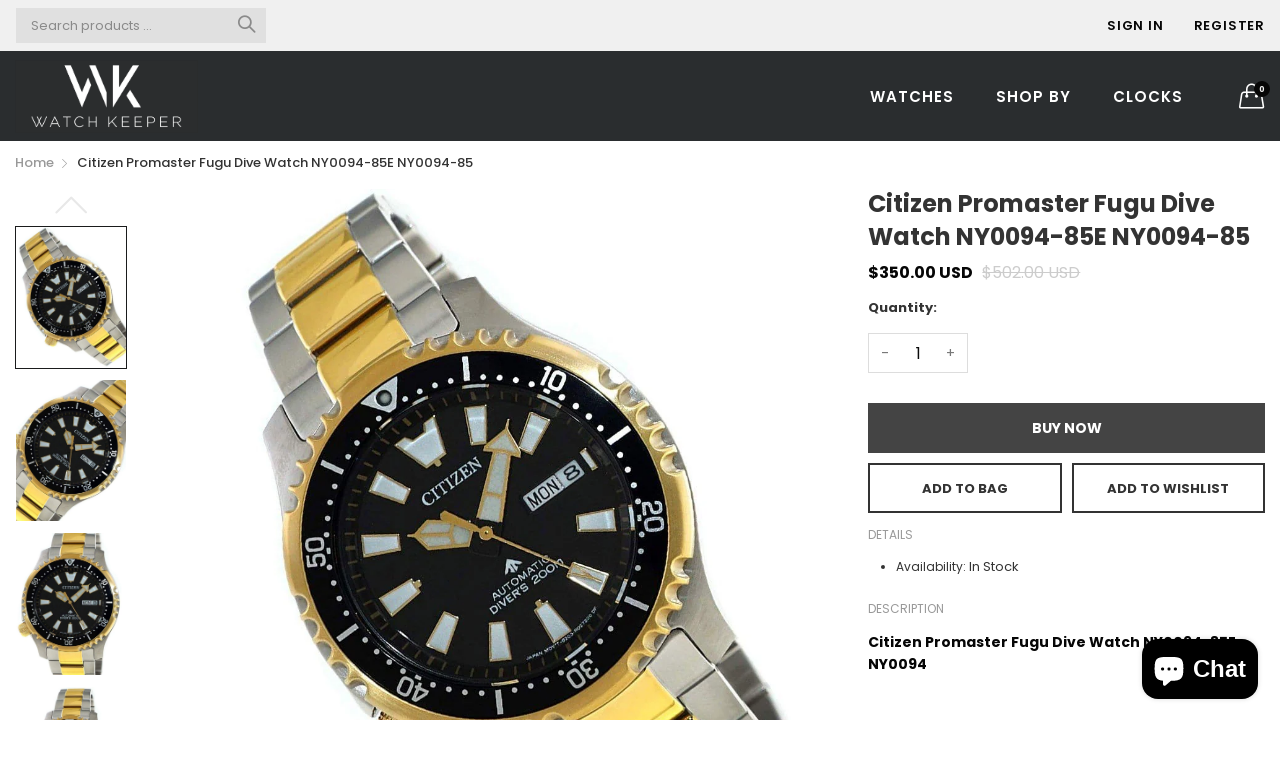

--- FILE ---
content_type: text/javascript
request_url: https://accaii.com/init
body_size: 161
content:
typeof window.accaii.init==='function'?window.accaii.init('632b901e900e0861'):0;